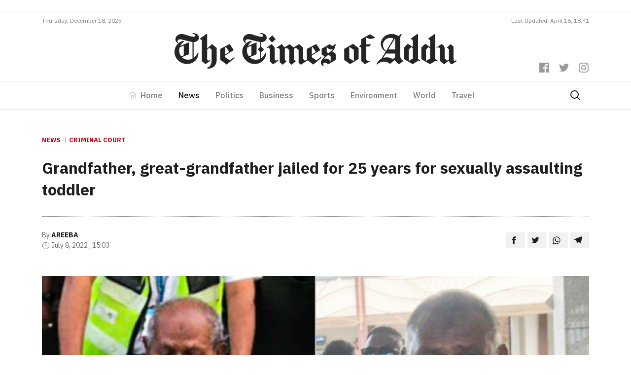

--- FILE ---
content_type: text/html; charset=utf-8
request_url: https://www.google.com/recaptcha/api2/aframe
body_size: 267
content:
<!DOCTYPE HTML><html><head><meta http-equiv="content-type" content="text/html; charset=UTF-8"></head><body><script nonce="LPxS6jaW4sll6Jdm2t9kwQ">/** Anti-fraud and anti-abuse applications only. See google.com/recaptcha */ try{var clients={'sodar':'https://pagead2.googlesyndication.com/pagead/sodar?'};window.addEventListener("message",function(a){try{if(a.source===window.parent){var b=JSON.parse(a.data);var c=clients[b['id']];if(c){var d=document.createElement('img');d.src=c+b['params']+'&rc='+(localStorage.getItem("rc::a")?sessionStorage.getItem("rc::b"):"");window.document.body.appendChild(d);sessionStorage.setItem("rc::e",parseInt(sessionStorage.getItem("rc::e")||0)+1);localStorage.setItem("rc::h",'1766049516948');}}}catch(b){}});window.parent.postMessage("_grecaptcha_ready", "*");}catch(b){}</script></body></html>

--- FILE ---
content_type: image/svg+xml
request_url: https://timesofaddu.com/wp-content/themes/toa/dist/images/toa-logo_05d5157c.svg
body_size: 2478
content:
<svg xmlns="http://www.w3.org/2000/svg" viewBox="0 0 1982.9 249.6"><defs><style>.a{fill:#252525}</style></defs><path class="a" d="M9 56.2a33 33 0 01-.6-23.4 36.6 36.6 0 0111-15.8 43.8 43.8 0 0117.4-8.6 58.2 58.2 0 0121.4-1.2A105.3 105.3 0 0179 12.4c10.2 3.4 20.2 7.2 30.6 9.5 8.2 1.8 16.2 4.2 24.5 4.5a15.5 15.5 0 008.2-1.4 9.2 9.2 0 003.1-2.7 8 8 0 001.5-4 8.2 8.2 0 00-.8-4.4 10.3 10.3 0 00-3-3.4 21 21 0 00-8.3-3.5c-2.1-.5-4.3-.8-6.4-1.2a3 3 0 01.3-5.8 59 59 0 017.5.3 48.8 48.8 0 0118.6 5.5 34 34 0 0113.7 13.4 28.2 28.2 0 012.5 20.5 30 30 0 01-12.2 16.8 40 40 0 01-17.5 6.2 54.5 54.5 0 01-7 .4v112c1.9-1.3 3.7-2.6 5.5-4.1a77.5 77.5 0 0022.4-30 3.2 3.2 0 016.1 1.3 73.6 73.6 0 01-8.3 33.4 76.8 76.8 0 01-28.7 30.1 84.3 84.3 0 01-40 11.6 90.5 90.5 0 01-69-28.8 84.8 84.8 0 01-21-71.4 79 79 0 0122-41.5 78 78 0 0139.8-21 3 3 0 012.3 5.3 80.3 80.3 0 00-25.5 31l60.7-25.9V149L52 169.4a60.2 60.2 0 0013 9.9 63.6 63.6 0 0038.6 7.4 69.8 69.8 0 0022.8-7v-117l-3.8-.5c-12.3-1.9-24.3-5.4-36.5-8.2-12.4-3-24.6-6.4-37.1-9-5-1-10.3-1.7-15.3-.5a18.2 18.2 0 00-7 3.2 14 14 0 00-4.6 6 12.3 12.3 0 00-.1 8.8 12 12 0 004 5.3 2.5 2.5 0 01-2.7 4.2A32 32 0 018.9 56.2m27.4 88a64.3 64.3 0 0010.5 19.4L65 156V88.4l-28.8 12a72 72 0 00.1 43.8M263.6 77l-34.3 32.2V7.8a1 1 0 00-1-1h-4a1 1 0 00-.6.1l-44.6 31.6a.2.2 0 000 .1v3.8a.2.2 0 000 .2 33 33 0 016.3 2.5 14.2 14.2 0 015 4A10.2 10.2 0 01192 53a20.4 20.4 0 01.3 4.1l-.2 140 25.4 21.4 33.5-23.2a1 1 0 00.2-1.4l-3.8-4.7a1 1 0 00-1.3-.2l-7.8 5.4-9-9v-68l15.4-14.4 16.4 13.6v66.2c0 11.2-.3 22.6-3.8 33.3a42.9 42.9 0 01-10.6 17.6 33.6 33.6 0 01-15.3 8.4 1 1 0 00-.8 1v5a1 1 0 00.9 1 59.7 59.7 0 0032.1-4.8 54.8 54.8 0 0024-20.8 59.5 59.5 0 007.9-21c1.3-7.4 1.3-15 1.3-22.4v-72l2-1.7zm152.7 94l-27 21-33.1-22.4v-12l59.5-37v-1.3L388 76.9l-66.2 34.4v72.8l-.2.1v3.4l45.2 33.6 54.3-44.2a3.9 3.9 0 00-4.8-6m-60.1-69.8l5.3-3 23.8 34.4-29.1 18.4zm129-45a33 33 0 01-.6-23.4A36.5 36.5 0 01495.7 17a43.9 43.9 0 0117.4-8.7 58.2 58.2 0 0121.3-1 105.2 105.2 0 0120.9 5c10.1 3.5 20.2 7.2 30.6 9.6 8.1 1.8 16.2 4.1 24.5 4.5a15.5 15.5 0 008.2-1.5 9.4 9.4 0 003.1-2.7 8 8 0 001.5-4 8.2 8.2 0 00-.9-4.3 10.2 10.2 0 00-2.9-3.5 20.9 20.9 0 00-8.3-3.4l-6.5-1.2A3 3 0 01605 0a59.2 59.2 0 017.5.3 48.8 48.8 0 0118.6 5.5 34 34 0 0113.7 13.4 28.3 28.3 0 012.4 20.5A30 30 0 01635 56.5a40 40 0 01-17.4 6.2 54.3 54.3 0 01-7.2.4v33.3l18.5 18.4-18.5 18.4v42c2-1.3 3.9-2.7 5.7-4.2a77.6 77.6 0 0022.3-30 3.2 3.2 0 016.2 1.3 73.4 73.4 0 01-8.4 33.4 76.9 76.9 0 01-28.6 30.1 84.3 84.3 0 01-40 11.6 90.5 90.5 0 01-69-28.9 84.6 84.6 0 01-21-71.3 78.9 78.9 0 0122-41.5 78 78 0 0139.8-21 3 3 0 012.2 5.3 80.3 80.3 0 00-25.5 31l60.7-25.9V149l-48.5 20.5a60.4 60.4 0 0013 9.9 63.6 63.6 0 0038.5 7.4 69.7 69.7 0 0022.9-7V133l-18.1-18.2 18.1-18.1v-34l-3.8-.5c-12.3-1.9-24.4-5.4-36.5-8.2-12.4-2.9-24.7-6.5-37.1-9-5-1-10.3-1.7-15.4-.6a18.3 18.3 0 00-7 3.2 14 14 0 00-4.6 6 12.4 12.4 0 000 8.8 12 12 0 004 5.3 2.5 2.5 0 01-2.7 4.2 32 32 0 01-14.4-15.7m27.4 88a64.3 64.3 0 0010.5 19.4l18.1-7.7V88.4l-28.7 12a71.9 71.9 0 00.1 43.8m215.7 51L693 219.8l-22.3-20-.2-87.1-9.3-12-8 5a3.4 3.4 0 01-3.6-5.6L683.7 77l21.2 25.2v83.4l9.2 9.2 9.4-6.2a4.1 4.1 0 014.7 6.7M688 16.5l23.5 26.8-26.4 23.2-23.5-26.8zm135 206l-16-13.7.2-88.8-19.2-17.4-12 7.3v78.2l12 10.6-26.6 23.8-21.3-17 .2-90.8-10.6-11.9-8 5a3.4 3.4 0 01-3.7-5.6l35.5-24.5 20.3 22.6L810 77.7l27.4 23.7 38-23.7 28.7 24.7.2 79.2 13 13.1 17.4-10 2.4 6-48.8 31.7-15.6-13.7-.2-88.7-19.1-17.4-14.6 8.8v73.8l14.4 12.8z"/><path class="a" d="M930.9 184v-72.7L997.1 77l27.7 42.4v1.3l-59.5 37v12l33 22.5 27-21.2a3.9 3.9 0 015 6l-54.4 44.2-45-33.4zm63.5-51.5l-23.8-34.4-5.3 3v49.8z"/><path class="a" d="M1126 107.1a61.2 61.2 0 01-8 13.2 73.7 73.7 0 01-8.4 8.5l23.8 17.6v41.7l-54.5 33.1a26 26 0 00-12.6-11.3 20.6 20.6 0 00-8.4-1.6 14.8 14.8 0 00-8.2 2.6 10.5 10.5 0 00-3.7 4.7 8.6 8.6 0 000 6 8 8 0 001.5 2.6 4.2 4.2 0 01.8 4.2 4.2 4.2 0 01-6.2 2.2 27.3 27.3 0 01-10.4-12.2 30.5 30.5 0 01-.8-21 65.5 65.5 0 0118-25.5l6.7-6.5-20.9-16.5v-38.7l57.1-33a29 29 0 0011.4 9.9 20.5 20.5 0 009 2 14.6 14.6 0 008.7-2.9 12.8 12.8 0 004.8-8.5h7.9a94.5 94.5 0 01-7.6 29.4m-53.5 53.6a402 402 0 00-26.2 24.9 31 31 0 0116.5-6.4 34.3 34.3 0 0117.8 3.4 36.7 36.7 0 0117.1 17.7v-36l-15.3-12.2zm29.6-35.6a74.7 74.7 0 009.7-9.5l2.5-3.4a31.7 31.7 0 01-9.6 2.9 32.3 32.3 0 01-17.2-2.4 33 33 0 01-17.1-17.7v36l11.4 11.7zm91.2 64v-77.8l62.2-35.7 39.7 30.4v75.4l-60.9 37-41-29.3m67.5 8.2V118L1229 96.8v79.4zm52.2-87.7a18.2 18.2 0 00-.4-3.9 10.8 10.8 0 00-1.6-3.7 12.1 12.1 0 00-5-4 13.4 13.4 0 00-3.7-1.2 3 3 0 01-1.8-5l12.4-13.2V43l61.6-34.8 37 22.9-3 1.7a60 60 0 01-61.2-1.5v48h35.6l-13 15.1h-22.6v91l15.7 13.1 6.7-3.6a3.2 3.2 0 113 5.7l-34.6 18-25.5-22zm281-94.1a2.2 2.2 0 00-.3.3 32.1 32.1 0 00-5.3 11.8 58 58 0 00-1.1 13V149c0 7.4-.4 14.8 1.2 22a30.3 30.3 0 0010.6 17.4l10 7.3-29.3 23.7a158.2 158.2 0 01-33.2-29.4l-30.8 26.6a66.2 66.2 0 00-90.6 3.8 2.8 2.8 0 01-4.5-3 78.3 78.3 0 0122.5-29.6 77 77 0 0111.7-7.8l30.4-50.4a58.8 58.8 0 01-18-12.7 59.7 59.7 0 01-14.6-26.6 62.2 62.2 0 010-30 67 67 0 0113.6-26.7c13-15.5 32.5-25 52.6-26.7a88.3 88.3 0 0156.6 14.8L1590 7.8a4 4 0 015.8 5.6zm-75 18.1a54.7 54.7 0 00-26.4 6 48.8 48.8 0 00-25.3 55 53.8 53.8 0 0020.5 30.8l52.6-87.1a59 59 0 00-21.3-4.7m-51.7 140.9a77 77 0 0113.6-3.2 78.6 78.6 0 0154 12.1l16.6-14v-25.8H1486zm35.8-59.3h48.5V44.5l-4.2-2.7zm363.4 65.8v-65a31.9 31.9 0 00-.4-5.8 13.5 13.5 0 00-2.2-5.4 10.8 10.8 0 00-4.5-3.7 10.3 10.3 0 00-5.8-.6 15.3 15.3 0 00-2.4.7 21.1 21.1 0 00-4.5 2.3 2.4 2.4 0 11-2.6-3.9l33.5-21.7a33.8 33.8 0 017.7 4 34.7 34.7 0 019 9.3 30.2 30.2 0 014.2 9.5 43.6 43.6 0 011 10.3v66.4l17.3 16.5 13.1-9.7v-70l-14.3-12.7 26-23.8 20.2 17.5V179c.1 4.3.3 8.9 2.3 12.8a16 16 0 005.2 6l7-5.6a4.1 4.1 0 114.9 6.6l-29.8 20.3a22.4 22.4 0 01-12-5.7 29.2 29.2 0 01-8.3-15.8 48.6 48.6 0 01-.8-5.4l-34.9 27.5-28.6-24zM227.3 219.1l-.8-.6M1834 182.8V6.7h-5.2l-42.8 31a3.2 3.2 0 00.8 5.6 31.3 31.3 0 014.1 2 14.1 14.1 0 014.8 4 10.3 10.3 0 011.7 3.8 19.5 19.5 0 01.3 4v40.3l-.1.5-34.2-22.7-27.7 26.3v81.8l61.2 35.3 41-25.1 7.8 5a3.3 3.3 0 003.6-5.6zm-36.4-4l-28.5 17V116l16.2-17.3 12.3 8zm-85.4 4V6.7h-5.1l-43 30.9a3.2 3.2 0 00.8 5.6 31.3 31.3 0 014.2 2 14 14 0 014.8 4 10.5 10.5 0 011.6 3.8 20.2 20.2 0 01.3 4v40.8L1641.4 75l-27.7 26.3v81.8l61.3 35.3 41-25.1 7.8 5a3.3 3.3 0 003.6-5.6zm-36.4-4l-28.5 17V116l16.3-17.3 12.2 8z"/></svg>